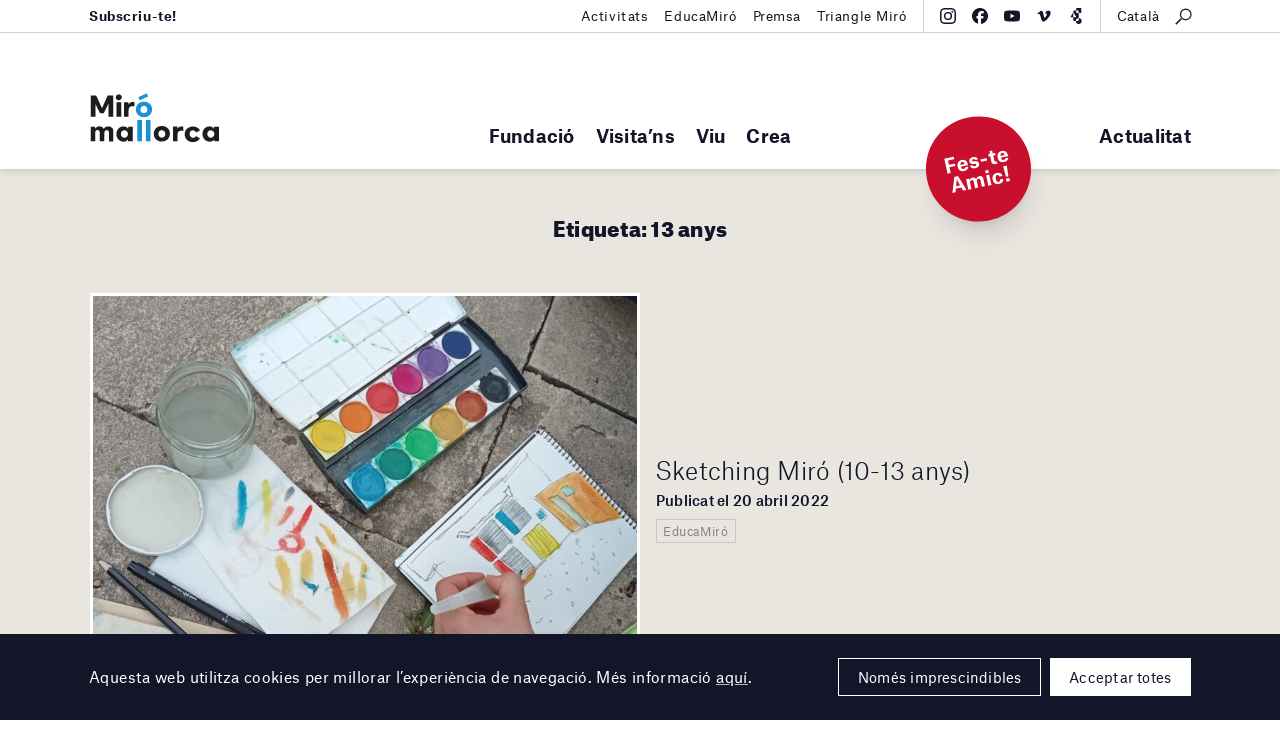

--- FILE ---
content_type: text/html; charset=utf-8
request_url: https://www.google.com/recaptcha/api2/anchor?ar=1&k=6Leky80pAAAAAHNGSZysKFCzrDlMQX1a1PaoO4Ro&co=aHR0cHM6Ly9taXJvbWFsbG9yY2EuY29tOjQ0Mw..&hl=en&v=PoyoqOPhxBO7pBk68S4YbpHZ&size=invisible&anchor-ms=20000&execute-ms=30000&cb=a07cbi2edump
body_size: 48624
content:
<!DOCTYPE HTML><html dir="ltr" lang="en"><head><meta http-equiv="Content-Type" content="text/html; charset=UTF-8">
<meta http-equiv="X-UA-Compatible" content="IE=edge">
<title>reCAPTCHA</title>
<style type="text/css">
/* cyrillic-ext */
@font-face {
  font-family: 'Roboto';
  font-style: normal;
  font-weight: 400;
  font-stretch: 100%;
  src: url(//fonts.gstatic.com/s/roboto/v48/KFO7CnqEu92Fr1ME7kSn66aGLdTylUAMa3GUBHMdazTgWw.woff2) format('woff2');
  unicode-range: U+0460-052F, U+1C80-1C8A, U+20B4, U+2DE0-2DFF, U+A640-A69F, U+FE2E-FE2F;
}
/* cyrillic */
@font-face {
  font-family: 'Roboto';
  font-style: normal;
  font-weight: 400;
  font-stretch: 100%;
  src: url(//fonts.gstatic.com/s/roboto/v48/KFO7CnqEu92Fr1ME7kSn66aGLdTylUAMa3iUBHMdazTgWw.woff2) format('woff2');
  unicode-range: U+0301, U+0400-045F, U+0490-0491, U+04B0-04B1, U+2116;
}
/* greek-ext */
@font-face {
  font-family: 'Roboto';
  font-style: normal;
  font-weight: 400;
  font-stretch: 100%;
  src: url(//fonts.gstatic.com/s/roboto/v48/KFO7CnqEu92Fr1ME7kSn66aGLdTylUAMa3CUBHMdazTgWw.woff2) format('woff2');
  unicode-range: U+1F00-1FFF;
}
/* greek */
@font-face {
  font-family: 'Roboto';
  font-style: normal;
  font-weight: 400;
  font-stretch: 100%;
  src: url(//fonts.gstatic.com/s/roboto/v48/KFO7CnqEu92Fr1ME7kSn66aGLdTylUAMa3-UBHMdazTgWw.woff2) format('woff2');
  unicode-range: U+0370-0377, U+037A-037F, U+0384-038A, U+038C, U+038E-03A1, U+03A3-03FF;
}
/* math */
@font-face {
  font-family: 'Roboto';
  font-style: normal;
  font-weight: 400;
  font-stretch: 100%;
  src: url(//fonts.gstatic.com/s/roboto/v48/KFO7CnqEu92Fr1ME7kSn66aGLdTylUAMawCUBHMdazTgWw.woff2) format('woff2');
  unicode-range: U+0302-0303, U+0305, U+0307-0308, U+0310, U+0312, U+0315, U+031A, U+0326-0327, U+032C, U+032F-0330, U+0332-0333, U+0338, U+033A, U+0346, U+034D, U+0391-03A1, U+03A3-03A9, U+03B1-03C9, U+03D1, U+03D5-03D6, U+03F0-03F1, U+03F4-03F5, U+2016-2017, U+2034-2038, U+203C, U+2040, U+2043, U+2047, U+2050, U+2057, U+205F, U+2070-2071, U+2074-208E, U+2090-209C, U+20D0-20DC, U+20E1, U+20E5-20EF, U+2100-2112, U+2114-2115, U+2117-2121, U+2123-214F, U+2190, U+2192, U+2194-21AE, U+21B0-21E5, U+21F1-21F2, U+21F4-2211, U+2213-2214, U+2216-22FF, U+2308-230B, U+2310, U+2319, U+231C-2321, U+2336-237A, U+237C, U+2395, U+239B-23B7, U+23D0, U+23DC-23E1, U+2474-2475, U+25AF, U+25B3, U+25B7, U+25BD, U+25C1, U+25CA, U+25CC, U+25FB, U+266D-266F, U+27C0-27FF, U+2900-2AFF, U+2B0E-2B11, U+2B30-2B4C, U+2BFE, U+3030, U+FF5B, U+FF5D, U+1D400-1D7FF, U+1EE00-1EEFF;
}
/* symbols */
@font-face {
  font-family: 'Roboto';
  font-style: normal;
  font-weight: 400;
  font-stretch: 100%;
  src: url(//fonts.gstatic.com/s/roboto/v48/KFO7CnqEu92Fr1ME7kSn66aGLdTylUAMaxKUBHMdazTgWw.woff2) format('woff2');
  unicode-range: U+0001-000C, U+000E-001F, U+007F-009F, U+20DD-20E0, U+20E2-20E4, U+2150-218F, U+2190, U+2192, U+2194-2199, U+21AF, U+21E6-21F0, U+21F3, U+2218-2219, U+2299, U+22C4-22C6, U+2300-243F, U+2440-244A, U+2460-24FF, U+25A0-27BF, U+2800-28FF, U+2921-2922, U+2981, U+29BF, U+29EB, U+2B00-2BFF, U+4DC0-4DFF, U+FFF9-FFFB, U+10140-1018E, U+10190-1019C, U+101A0, U+101D0-101FD, U+102E0-102FB, U+10E60-10E7E, U+1D2C0-1D2D3, U+1D2E0-1D37F, U+1F000-1F0FF, U+1F100-1F1AD, U+1F1E6-1F1FF, U+1F30D-1F30F, U+1F315, U+1F31C, U+1F31E, U+1F320-1F32C, U+1F336, U+1F378, U+1F37D, U+1F382, U+1F393-1F39F, U+1F3A7-1F3A8, U+1F3AC-1F3AF, U+1F3C2, U+1F3C4-1F3C6, U+1F3CA-1F3CE, U+1F3D4-1F3E0, U+1F3ED, U+1F3F1-1F3F3, U+1F3F5-1F3F7, U+1F408, U+1F415, U+1F41F, U+1F426, U+1F43F, U+1F441-1F442, U+1F444, U+1F446-1F449, U+1F44C-1F44E, U+1F453, U+1F46A, U+1F47D, U+1F4A3, U+1F4B0, U+1F4B3, U+1F4B9, U+1F4BB, U+1F4BF, U+1F4C8-1F4CB, U+1F4D6, U+1F4DA, U+1F4DF, U+1F4E3-1F4E6, U+1F4EA-1F4ED, U+1F4F7, U+1F4F9-1F4FB, U+1F4FD-1F4FE, U+1F503, U+1F507-1F50B, U+1F50D, U+1F512-1F513, U+1F53E-1F54A, U+1F54F-1F5FA, U+1F610, U+1F650-1F67F, U+1F687, U+1F68D, U+1F691, U+1F694, U+1F698, U+1F6AD, U+1F6B2, U+1F6B9-1F6BA, U+1F6BC, U+1F6C6-1F6CF, U+1F6D3-1F6D7, U+1F6E0-1F6EA, U+1F6F0-1F6F3, U+1F6F7-1F6FC, U+1F700-1F7FF, U+1F800-1F80B, U+1F810-1F847, U+1F850-1F859, U+1F860-1F887, U+1F890-1F8AD, U+1F8B0-1F8BB, U+1F8C0-1F8C1, U+1F900-1F90B, U+1F93B, U+1F946, U+1F984, U+1F996, U+1F9E9, U+1FA00-1FA6F, U+1FA70-1FA7C, U+1FA80-1FA89, U+1FA8F-1FAC6, U+1FACE-1FADC, U+1FADF-1FAE9, U+1FAF0-1FAF8, U+1FB00-1FBFF;
}
/* vietnamese */
@font-face {
  font-family: 'Roboto';
  font-style: normal;
  font-weight: 400;
  font-stretch: 100%;
  src: url(//fonts.gstatic.com/s/roboto/v48/KFO7CnqEu92Fr1ME7kSn66aGLdTylUAMa3OUBHMdazTgWw.woff2) format('woff2');
  unicode-range: U+0102-0103, U+0110-0111, U+0128-0129, U+0168-0169, U+01A0-01A1, U+01AF-01B0, U+0300-0301, U+0303-0304, U+0308-0309, U+0323, U+0329, U+1EA0-1EF9, U+20AB;
}
/* latin-ext */
@font-face {
  font-family: 'Roboto';
  font-style: normal;
  font-weight: 400;
  font-stretch: 100%;
  src: url(//fonts.gstatic.com/s/roboto/v48/KFO7CnqEu92Fr1ME7kSn66aGLdTylUAMa3KUBHMdazTgWw.woff2) format('woff2');
  unicode-range: U+0100-02BA, U+02BD-02C5, U+02C7-02CC, U+02CE-02D7, U+02DD-02FF, U+0304, U+0308, U+0329, U+1D00-1DBF, U+1E00-1E9F, U+1EF2-1EFF, U+2020, U+20A0-20AB, U+20AD-20C0, U+2113, U+2C60-2C7F, U+A720-A7FF;
}
/* latin */
@font-face {
  font-family: 'Roboto';
  font-style: normal;
  font-weight: 400;
  font-stretch: 100%;
  src: url(//fonts.gstatic.com/s/roboto/v48/KFO7CnqEu92Fr1ME7kSn66aGLdTylUAMa3yUBHMdazQ.woff2) format('woff2');
  unicode-range: U+0000-00FF, U+0131, U+0152-0153, U+02BB-02BC, U+02C6, U+02DA, U+02DC, U+0304, U+0308, U+0329, U+2000-206F, U+20AC, U+2122, U+2191, U+2193, U+2212, U+2215, U+FEFF, U+FFFD;
}
/* cyrillic-ext */
@font-face {
  font-family: 'Roboto';
  font-style: normal;
  font-weight: 500;
  font-stretch: 100%;
  src: url(//fonts.gstatic.com/s/roboto/v48/KFO7CnqEu92Fr1ME7kSn66aGLdTylUAMa3GUBHMdazTgWw.woff2) format('woff2');
  unicode-range: U+0460-052F, U+1C80-1C8A, U+20B4, U+2DE0-2DFF, U+A640-A69F, U+FE2E-FE2F;
}
/* cyrillic */
@font-face {
  font-family: 'Roboto';
  font-style: normal;
  font-weight: 500;
  font-stretch: 100%;
  src: url(//fonts.gstatic.com/s/roboto/v48/KFO7CnqEu92Fr1ME7kSn66aGLdTylUAMa3iUBHMdazTgWw.woff2) format('woff2');
  unicode-range: U+0301, U+0400-045F, U+0490-0491, U+04B0-04B1, U+2116;
}
/* greek-ext */
@font-face {
  font-family: 'Roboto';
  font-style: normal;
  font-weight: 500;
  font-stretch: 100%;
  src: url(//fonts.gstatic.com/s/roboto/v48/KFO7CnqEu92Fr1ME7kSn66aGLdTylUAMa3CUBHMdazTgWw.woff2) format('woff2');
  unicode-range: U+1F00-1FFF;
}
/* greek */
@font-face {
  font-family: 'Roboto';
  font-style: normal;
  font-weight: 500;
  font-stretch: 100%;
  src: url(//fonts.gstatic.com/s/roboto/v48/KFO7CnqEu92Fr1ME7kSn66aGLdTylUAMa3-UBHMdazTgWw.woff2) format('woff2');
  unicode-range: U+0370-0377, U+037A-037F, U+0384-038A, U+038C, U+038E-03A1, U+03A3-03FF;
}
/* math */
@font-face {
  font-family: 'Roboto';
  font-style: normal;
  font-weight: 500;
  font-stretch: 100%;
  src: url(//fonts.gstatic.com/s/roboto/v48/KFO7CnqEu92Fr1ME7kSn66aGLdTylUAMawCUBHMdazTgWw.woff2) format('woff2');
  unicode-range: U+0302-0303, U+0305, U+0307-0308, U+0310, U+0312, U+0315, U+031A, U+0326-0327, U+032C, U+032F-0330, U+0332-0333, U+0338, U+033A, U+0346, U+034D, U+0391-03A1, U+03A3-03A9, U+03B1-03C9, U+03D1, U+03D5-03D6, U+03F0-03F1, U+03F4-03F5, U+2016-2017, U+2034-2038, U+203C, U+2040, U+2043, U+2047, U+2050, U+2057, U+205F, U+2070-2071, U+2074-208E, U+2090-209C, U+20D0-20DC, U+20E1, U+20E5-20EF, U+2100-2112, U+2114-2115, U+2117-2121, U+2123-214F, U+2190, U+2192, U+2194-21AE, U+21B0-21E5, U+21F1-21F2, U+21F4-2211, U+2213-2214, U+2216-22FF, U+2308-230B, U+2310, U+2319, U+231C-2321, U+2336-237A, U+237C, U+2395, U+239B-23B7, U+23D0, U+23DC-23E1, U+2474-2475, U+25AF, U+25B3, U+25B7, U+25BD, U+25C1, U+25CA, U+25CC, U+25FB, U+266D-266F, U+27C0-27FF, U+2900-2AFF, U+2B0E-2B11, U+2B30-2B4C, U+2BFE, U+3030, U+FF5B, U+FF5D, U+1D400-1D7FF, U+1EE00-1EEFF;
}
/* symbols */
@font-face {
  font-family: 'Roboto';
  font-style: normal;
  font-weight: 500;
  font-stretch: 100%;
  src: url(//fonts.gstatic.com/s/roboto/v48/KFO7CnqEu92Fr1ME7kSn66aGLdTylUAMaxKUBHMdazTgWw.woff2) format('woff2');
  unicode-range: U+0001-000C, U+000E-001F, U+007F-009F, U+20DD-20E0, U+20E2-20E4, U+2150-218F, U+2190, U+2192, U+2194-2199, U+21AF, U+21E6-21F0, U+21F3, U+2218-2219, U+2299, U+22C4-22C6, U+2300-243F, U+2440-244A, U+2460-24FF, U+25A0-27BF, U+2800-28FF, U+2921-2922, U+2981, U+29BF, U+29EB, U+2B00-2BFF, U+4DC0-4DFF, U+FFF9-FFFB, U+10140-1018E, U+10190-1019C, U+101A0, U+101D0-101FD, U+102E0-102FB, U+10E60-10E7E, U+1D2C0-1D2D3, U+1D2E0-1D37F, U+1F000-1F0FF, U+1F100-1F1AD, U+1F1E6-1F1FF, U+1F30D-1F30F, U+1F315, U+1F31C, U+1F31E, U+1F320-1F32C, U+1F336, U+1F378, U+1F37D, U+1F382, U+1F393-1F39F, U+1F3A7-1F3A8, U+1F3AC-1F3AF, U+1F3C2, U+1F3C4-1F3C6, U+1F3CA-1F3CE, U+1F3D4-1F3E0, U+1F3ED, U+1F3F1-1F3F3, U+1F3F5-1F3F7, U+1F408, U+1F415, U+1F41F, U+1F426, U+1F43F, U+1F441-1F442, U+1F444, U+1F446-1F449, U+1F44C-1F44E, U+1F453, U+1F46A, U+1F47D, U+1F4A3, U+1F4B0, U+1F4B3, U+1F4B9, U+1F4BB, U+1F4BF, U+1F4C8-1F4CB, U+1F4D6, U+1F4DA, U+1F4DF, U+1F4E3-1F4E6, U+1F4EA-1F4ED, U+1F4F7, U+1F4F9-1F4FB, U+1F4FD-1F4FE, U+1F503, U+1F507-1F50B, U+1F50D, U+1F512-1F513, U+1F53E-1F54A, U+1F54F-1F5FA, U+1F610, U+1F650-1F67F, U+1F687, U+1F68D, U+1F691, U+1F694, U+1F698, U+1F6AD, U+1F6B2, U+1F6B9-1F6BA, U+1F6BC, U+1F6C6-1F6CF, U+1F6D3-1F6D7, U+1F6E0-1F6EA, U+1F6F0-1F6F3, U+1F6F7-1F6FC, U+1F700-1F7FF, U+1F800-1F80B, U+1F810-1F847, U+1F850-1F859, U+1F860-1F887, U+1F890-1F8AD, U+1F8B0-1F8BB, U+1F8C0-1F8C1, U+1F900-1F90B, U+1F93B, U+1F946, U+1F984, U+1F996, U+1F9E9, U+1FA00-1FA6F, U+1FA70-1FA7C, U+1FA80-1FA89, U+1FA8F-1FAC6, U+1FACE-1FADC, U+1FADF-1FAE9, U+1FAF0-1FAF8, U+1FB00-1FBFF;
}
/* vietnamese */
@font-face {
  font-family: 'Roboto';
  font-style: normal;
  font-weight: 500;
  font-stretch: 100%;
  src: url(//fonts.gstatic.com/s/roboto/v48/KFO7CnqEu92Fr1ME7kSn66aGLdTylUAMa3OUBHMdazTgWw.woff2) format('woff2');
  unicode-range: U+0102-0103, U+0110-0111, U+0128-0129, U+0168-0169, U+01A0-01A1, U+01AF-01B0, U+0300-0301, U+0303-0304, U+0308-0309, U+0323, U+0329, U+1EA0-1EF9, U+20AB;
}
/* latin-ext */
@font-face {
  font-family: 'Roboto';
  font-style: normal;
  font-weight: 500;
  font-stretch: 100%;
  src: url(//fonts.gstatic.com/s/roboto/v48/KFO7CnqEu92Fr1ME7kSn66aGLdTylUAMa3KUBHMdazTgWw.woff2) format('woff2');
  unicode-range: U+0100-02BA, U+02BD-02C5, U+02C7-02CC, U+02CE-02D7, U+02DD-02FF, U+0304, U+0308, U+0329, U+1D00-1DBF, U+1E00-1E9F, U+1EF2-1EFF, U+2020, U+20A0-20AB, U+20AD-20C0, U+2113, U+2C60-2C7F, U+A720-A7FF;
}
/* latin */
@font-face {
  font-family: 'Roboto';
  font-style: normal;
  font-weight: 500;
  font-stretch: 100%;
  src: url(//fonts.gstatic.com/s/roboto/v48/KFO7CnqEu92Fr1ME7kSn66aGLdTylUAMa3yUBHMdazQ.woff2) format('woff2');
  unicode-range: U+0000-00FF, U+0131, U+0152-0153, U+02BB-02BC, U+02C6, U+02DA, U+02DC, U+0304, U+0308, U+0329, U+2000-206F, U+20AC, U+2122, U+2191, U+2193, U+2212, U+2215, U+FEFF, U+FFFD;
}
/* cyrillic-ext */
@font-face {
  font-family: 'Roboto';
  font-style: normal;
  font-weight: 900;
  font-stretch: 100%;
  src: url(//fonts.gstatic.com/s/roboto/v48/KFO7CnqEu92Fr1ME7kSn66aGLdTylUAMa3GUBHMdazTgWw.woff2) format('woff2');
  unicode-range: U+0460-052F, U+1C80-1C8A, U+20B4, U+2DE0-2DFF, U+A640-A69F, U+FE2E-FE2F;
}
/* cyrillic */
@font-face {
  font-family: 'Roboto';
  font-style: normal;
  font-weight: 900;
  font-stretch: 100%;
  src: url(//fonts.gstatic.com/s/roboto/v48/KFO7CnqEu92Fr1ME7kSn66aGLdTylUAMa3iUBHMdazTgWw.woff2) format('woff2');
  unicode-range: U+0301, U+0400-045F, U+0490-0491, U+04B0-04B1, U+2116;
}
/* greek-ext */
@font-face {
  font-family: 'Roboto';
  font-style: normal;
  font-weight: 900;
  font-stretch: 100%;
  src: url(//fonts.gstatic.com/s/roboto/v48/KFO7CnqEu92Fr1ME7kSn66aGLdTylUAMa3CUBHMdazTgWw.woff2) format('woff2');
  unicode-range: U+1F00-1FFF;
}
/* greek */
@font-face {
  font-family: 'Roboto';
  font-style: normal;
  font-weight: 900;
  font-stretch: 100%;
  src: url(//fonts.gstatic.com/s/roboto/v48/KFO7CnqEu92Fr1ME7kSn66aGLdTylUAMa3-UBHMdazTgWw.woff2) format('woff2');
  unicode-range: U+0370-0377, U+037A-037F, U+0384-038A, U+038C, U+038E-03A1, U+03A3-03FF;
}
/* math */
@font-face {
  font-family: 'Roboto';
  font-style: normal;
  font-weight: 900;
  font-stretch: 100%;
  src: url(//fonts.gstatic.com/s/roboto/v48/KFO7CnqEu92Fr1ME7kSn66aGLdTylUAMawCUBHMdazTgWw.woff2) format('woff2');
  unicode-range: U+0302-0303, U+0305, U+0307-0308, U+0310, U+0312, U+0315, U+031A, U+0326-0327, U+032C, U+032F-0330, U+0332-0333, U+0338, U+033A, U+0346, U+034D, U+0391-03A1, U+03A3-03A9, U+03B1-03C9, U+03D1, U+03D5-03D6, U+03F0-03F1, U+03F4-03F5, U+2016-2017, U+2034-2038, U+203C, U+2040, U+2043, U+2047, U+2050, U+2057, U+205F, U+2070-2071, U+2074-208E, U+2090-209C, U+20D0-20DC, U+20E1, U+20E5-20EF, U+2100-2112, U+2114-2115, U+2117-2121, U+2123-214F, U+2190, U+2192, U+2194-21AE, U+21B0-21E5, U+21F1-21F2, U+21F4-2211, U+2213-2214, U+2216-22FF, U+2308-230B, U+2310, U+2319, U+231C-2321, U+2336-237A, U+237C, U+2395, U+239B-23B7, U+23D0, U+23DC-23E1, U+2474-2475, U+25AF, U+25B3, U+25B7, U+25BD, U+25C1, U+25CA, U+25CC, U+25FB, U+266D-266F, U+27C0-27FF, U+2900-2AFF, U+2B0E-2B11, U+2B30-2B4C, U+2BFE, U+3030, U+FF5B, U+FF5D, U+1D400-1D7FF, U+1EE00-1EEFF;
}
/* symbols */
@font-face {
  font-family: 'Roboto';
  font-style: normal;
  font-weight: 900;
  font-stretch: 100%;
  src: url(//fonts.gstatic.com/s/roboto/v48/KFO7CnqEu92Fr1ME7kSn66aGLdTylUAMaxKUBHMdazTgWw.woff2) format('woff2');
  unicode-range: U+0001-000C, U+000E-001F, U+007F-009F, U+20DD-20E0, U+20E2-20E4, U+2150-218F, U+2190, U+2192, U+2194-2199, U+21AF, U+21E6-21F0, U+21F3, U+2218-2219, U+2299, U+22C4-22C6, U+2300-243F, U+2440-244A, U+2460-24FF, U+25A0-27BF, U+2800-28FF, U+2921-2922, U+2981, U+29BF, U+29EB, U+2B00-2BFF, U+4DC0-4DFF, U+FFF9-FFFB, U+10140-1018E, U+10190-1019C, U+101A0, U+101D0-101FD, U+102E0-102FB, U+10E60-10E7E, U+1D2C0-1D2D3, U+1D2E0-1D37F, U+1F000-1F0FF, U+1F100-1F1AD, U+1F1E6-1F1FF, U+1F30D-1F30F, U+1F315, U+1F31C, U+1F31E, U+1F320-1F32C, U+1F336, U+1F378, U+1F37D, U+1F382, U+1F393-1F39F, U+1F3A7-1F3A8, U+1F3AC-1F3AF, U+1F3C2, U+1F3C4-1F3C6, U+1F3CA-1F3CE, U+1F3D4-1F3E0, U+1F3ED, U+1F3F1-1F3F3, U+1F3F5-1F3F7, U+1F408, U+1F415, U+1F41F, U+1F426, U+1F43F, U+1F441-1F442, U+1F444, U+1F446-1F449, U+1F44C-1F44E, U+1F453, U+1F46A, U+1F47D, U+1F4A3, U+1F4B0, U+1F4B3, U+1F4B9, U+1F4BB, U+1F4BF, U+1F4C8-1F4CB, U+1F4D6, U+1F4DA, U+1F4DF, U+1F4E3-1F4E6, U+1F4EA-1F4ED, U+1F4F7, U+1F4F9-1F4FB, U+1F4FD-1F4FE, U+1F503, U+1F507-1F50B, U+1F50D, U+1F512-1F513, U+1F53E-1F54A, U+1F54F-1F5FA, U+1F610, U+1F650-1F67F, U+1F687, U+1F68D, U+1F691, U+1F694, U+1F698, U+1F6AD, U+1F6B2, U+1F6B9-1F6BA, U+1F6BC, U+1F6C6-1F6CF, U+1F6D3-1F6D7, U+1F6E0-1F6EA, U+1F6F0-1F6F3, U+1F6F7-1F6FC, U+1F700-1F7FF, U+1F800-1F80B, U+1F810-1F847, U+1F850-1F859, U+1F860-1F887, U+1F890-1F8AD, U+1F8B0-1F8BB, U+1F8C0-1F8C1, U+1F900-1F90B, U+1F93B, U+1F946, U+1F984, U+1F996, U+1F9E9, U+1FA00-1FA6F, U+1FA70-1FA7C, U+1FA80-1FA89, U+1FA8F-1FAC6, U+1FACE-1FADC, U+1FADF-1FAE9, U+1FAF0-1FAF8, U+1FB00-1FBFF;
}
/* vietnamese */
@font-face {
  font-family: 'Roboto';
  font-style: normal;
  font-weight: 900;
  font-stretch: 100%;
  src: url(//fonts.gstatic.com/s/roboto/v48/KFO7CnqEu92Fr1ME7kSn66aGLdTylUAMa3OUBHMdazTgWw.woff2) format('woff2');
  unicode-range: U+0102-0103, U+0110-0111, U+0128-0129, U+0168-0169, U+01A0-01A1, U+01AF-01B0, U+0300-0301, U+0303-0304, U+0308-0309, U+0323, U+0329, U+1EA0-1EF9, U+20AB;
}
/* latin-ext */
@font-face {
  font-family: 'Roboto';
  font-style: normal;
  font-weight: 900;
  font-stretch: 100%;
  src: url(//fonts.gstatic.com/s/roboto/v48/KFO7CnqEu92Fr1ME7kSn66aGLdTylUAMa3KUBHMdazTgWw.woff2) format('woff2');
  unicode-range: U+0100-02BA, U+02BD-02C5, U+02C7-02CC, U+02CE-02D7, U+02DD-02FF, U+0304, U+0308, U+0329, U+1D00-1DBF, U+1E00-1E9F, U+1EF2-1EFF, U+2020, U+20A0-20AB, U+20AD-20C0, U+2113, U+2C60-2C7F, U+A720-A7FF;
}
/* latin */
@font-face {
  font-family: 'Roboto';
  font-style: normal;
  font-weight: 900;
  font-stretch: 100%;
  src: url(//fonts.gstatic.com/s/roboto/v48/KFO7CnqEu92Fr1ME7kSn66aGLdTylUAMa3yUBHMdazQ.woff2) format('woff2');
  unicode-range: U+0000-00FF, U+0131, U+0152-0153, U+02BB-02BC, U+02C6, U+02DA, U+02DC, U+0304, U+0308, U+0329, U+2000-206F, U+20AC, U+2122, U+2191, U+2193, U+2212, U+2215, U+FEFF, U+FFFD;
}

</style>
<link rel="stylesheet" type="text/css" href="https://www.gstatic.com/recaptcha/releases/PoyoqOPhxBO7pBk68S4YbpHZ/styles__ltr.css">
<script nonce="WDgF3RGwReu7Ikdu5puzMw" type="text/javascript">window['__recaptcha_api'] = 'https://www.google.com/recaptcha/api2/';</script>
<script type="text/javascript" src="https://www.gstatic.com/recaptcha/releases/PoyoqOPhxBO7pBk68S4YbpHZ/recaptcha__en.js" nonce="WDgF3RGwReu7Ikdu5puzMw">
      
    </script></head>
<body><div id="rc-anchor-alert" class="rc-anchor-alert"></div>
<input type="hidden" id="recaptcha-token" value="[base64]">
<script type="text/javascript" nonce="WDgF3RGwReu7Ikdu5puzMw">
      recaptcha.anchor.Main.init("[\x22ainput\x22,[\x22bgdata\x22,\x22\x22,\[base64]/[base64]/UltIKytdPWE6KGE8MjA0OD9SW0grK109YT4+NnwxOTI6KChhJjY0NTEyKT09NTUyOTYmJnErMTxoLmxlbmd0aCYmKGguY2hhckNvZGVBdChxKzEpJjY0NTEyKT09NTYzMjA/[base64]/MjU1OlI/[base64]/[base64]/[base64]/[base64]/[base64]/[base64]/[base64]/[base64]/[base64]/[base64]\x22,\[base64]\\u003d\\u003d\x22,\x22Dn1Gw63Cr1NyVsKgQMOtfcKtN8KwYUrCghTDjMOxN8KUKjvClWzDlcKNBcOhw7dndcKcXcKxw6PCpMOwwpw7e8OAwoPDiT3CksOFwp3DicOmGVopPT/DlVLDrw4nE8KEEyfDtMKhw4EBKgk8wonCuMKgSg7CpHJ+w4HCihxLTsKse8O8w6RUwoZfThYawoLCoDXCisK4PHQEdgseLl7CqsO5WwXDoS3CiXsWWsO+w6/[base64]/[base64]/w60SQkoMUivDuD0UAsKLw4cyw7nDtsKYw6fDrMOsw74Tw4QrEMO1wrQYw5dLHcOqwozCinXCrcOCw5nDj8O7DsKFTcOrwotJA8OZQsOHYnvCkcKyw5TDsijCvsKdwo0JwrHCrsK/wpjCv1NkwrPDjcOjIMOGSMOOJ8OGE8OGw5VJwpfCvMOCw5/CrcOww5/DncOlYcKnw5Qtw61KBsKdw40VwpzDhiABX1oqw65DwqpJJhl5T8OCwobCg8Kvw6TCmSDDpBIkJMO7Q8OCQMOPw5nCmMOTdQfDo2NrASvDs8OmIcOuL10vaMO/JlbDi8OQIMKUwqbCosOXJcKYw6LDrE7DkibCvFXCuMOdw6nDvMKgM1UCHXtDGQzClMOzw7vCsMKEwpbDtcOLTsK7FyliP2MqwpwtecObIj3DvcKBwokIw4HChFAUwrXCt8K/wrDCmjvDn8OVw63DscO9woVewpdsFMKBwo7DmMKePcO/OMOLwo/CosO0GWnCuDzDjX3CoMOFw5xtGkp5K8O3wqwTPsKCwrzDo8OGfDzDhsOFTcOBwoPCpsKGQsKvNygMZDjCl8OnfcKPe0xkw4PCmSk6EcKsPSNzwrjDuMO6SnnCq8Kdw7lpEsK7V8ODw5Nlw6FnTsOsw6QfHih8YTtiYGfChcKFDcKCCl/DqMOyPcKpflAowrDChMKHYsOydDHDhcO1w4RjAcKcw4BRw6sPdApLG8OuMnbCoVPCmsKFKMO/BALCk8OXw7VAwq49wo3Dh8KewoPDm1ssw7YGwpUPScKrKMOoYyQUJcO/w4HCrQ5JWkTDvcOCez5XN8KZSEcOwoRUYWPDq8K/GcKNCgzDik7Cn2hALcOIwpUsRgs/P3rDksORWW7Cp8Ogwo5pdsKKwqTDicO/[base64]/DicOCYj0ZaBjDrMOpw57DsXTCqMOmJTNFBVDDqMO6LAPCicO3w5HDiivDpy9qXMO3w4wxw6bDmz9iwobCg1c+P8OJw4Zcw6BJw7JYFMKdcsKYIcOuZsKyw74KwqRww4gPWcKmYMOmD8O/[base64]/DozhFwprDl8K7FMO0w7zDmMO4w710PMOew4nDk8OxKMK0wqtpRsKVViPDsMK8w5HCtSoBw6fDgMKJaBTCqiTCoMKpw5lbwpkVCsOLwo1afsKiJBPCgsKLRx7CmkvCmDBZRMKZSkXCkA/CjCXCsSDCqTzCtEw1YcK1EcKywqPDjsKDwpPDoi7DoHfCjmXCtMKZw6suHB3DjzzCqijChMKnMMONw4F4wq4GWsKwUmFdw5JwaHZswqvCvMO8D8KkGizDjk/[base64]/w4lvw6zCmsKeBGvCmV1LwrZXWSImw4HCoMO3GcKRIVDCq8KXaMK0w6DDv8OAAMOrw5PCksO2wp5ew7EtLcKYw7AlwpABPEkHT2ggWMOOeh/[base64]/CoFscVWEwFDDCjSBZOTbDvRXCgEMGw7rCjmEgw67DrMK2SysWwpjCpsKMwoJJw6k7wqdtSMOfw7/CrDDDgwTCqXN7wrfDimTCk8O+wq8YwrhsXMO4wq7Dj8ONwoswwpoew77Dr0jCvj1yH2nCp8OLw5jCvMKnHMOuw5rDlEbDqcOxP8KCOX0DwprCssOwEXA2ccK+Vjc/wqklw7kiw547CcOKSG/DssK7wqccFcKqSCQjw59/wpHDvBVXfcOWNWbCl8KiH1zCucOuHAppwqBWw4wZZMOmwq3DvcK0OcOBXjomw57DtsO3w4gnO8KhwrsnwoXDjiNIXcOAVxXDjsOvVjvDgm/CiHXCr8KuwrLClsKwDWDDlMO7PVQ2wpQiCzVIw7kbZXrCnTjDgmItE8O4ccKSwr7Dk3bCqsO3w5/CkgXDqTXDkwDCoMKsw5dtwr8fAERNKcKbwpLCqhrCm8OWwpvChRN8NBJVayrDpkwLw73DlnM9wpt2dQfCn8K2w7bChsO7C2bDu1DCnMKvTcOBB2F3woHDpMOQw5/CumEjXsOEKMKHw4bCuErCmmbDm0XCghTCrQFACcK1PVNDOSscw4lxa8OhwrQhbcOwMB00eDHCnSDCk8OkNADCsw8HPsK1L3TDoMOPM2TDgcKHUMKFCDsuwq3DgsOKYD3CnMOYdl/DuWA5wpFlwq5pwpcmwrFwwoolRy/DpnPCucOcNBYXPUPCvcK4wqtqBF7CsMO8RwPCrAfDvsKQL8KdecKqGsOnw69hwo3DhkzCgznDnR5ww5TCqMKhUhtPwoN+fcO9UcOCw6ctLsOsPkpMZHFlwqsgCBjCkTXDo8K1cEfCuMO0wobDm8OZMRMtw7vCi8O2w6DDqlHCrilTeyxsfcKPD8OqdcO9e8K8woU/wpvCkMOrNMKbUl7DlTVbw60SCcOrw5/DpMOIw54GwqV3JnbCuUbCigXDmUnClFxUw4QPXgoPOyZ/w7obBcK8wpjDiR7CocOsATnDnQrCiVDClXpdMXIAZ2opwrFFJcKGW8Odw5lzTHnCjcO9w5vDg0bCvcOsS1htCTDCvMKawp4TwqcowqTDljoQbcKOTsKTbSvDr2xrw5bCjcOpwrErw6R0XMOTw6tNw5M6wrcjY8KJw5LDncKhF8OXC1HCiCpHwrbCgx/DtMOJw6gNPMKew67CgxQGEkXDpAxnE2zDrmVyw5/ClMOaw7ZFSTsLXcKewoPDhsKWV8Kzw4V3w7EpYcORwr8JSsKtOXImJ0RVwpbCrcO7w77CssOyHTcDwoMrWMK7RS7CrXPCvcKNwpEJV3E6wpZCw7d2FsK4bcOiw7M8RFlNZB/CksO5acOIQMKMGMKkw74wwrgUwofClMKEw4ssPGTCscKCw5MxAWvDpsOow4LCvMOZw45/wpdjXmbDpTjCjxXCjMOXw7fCpCode8OlwobCvGFqMGrCryo6w7htPsKFQ29eZm3Dn2tCw5YcwpbDqwvDk3oGwpNEF2jCtWTCgcOTwr4FbH/DkcKUwo7CpcO+w4sgV8OjXDrDm8OWSSZRwqALCBExTcOAMsOXRjzCjCQgAmzCskNBw49TZUnDmMO9IcOnwpXDnkzCisOhwoPCt8K1AkA9wp/CncKywr16wr1tWcKgFsOxdcOMw49wworDohzCtsOcPhXCtDbCo8KoeQDChcOGbcOLw7jCusOFwpoowod6bmPDucOkZCgQwpTDiRHCvkHDiWM/DnBxwp7DkGwWPE/Dv07DqcOkfix9w7RYAAo+acKeXMO7H3jCl3/DoMOaw4cNwqt+f310w4Y+wr/CowPCjzwHM8KXel0Fwr8TPcKPacK6w6HDrQkRwqgUw6DDmE7CjjfCtcO7c1zCiwLChVEQw4ElW3LCkcOVw5dxJsO1wq3DvE7CmmjCpQ53V8O3c8O4csOONgEjGkt/[base64]/Dg8K/IgU8N8Kew79bWmzCgsOBFkjChlJpwoRswpF+w7gSJis6w7DDscKxTzzCoiQwwr3Cuk19ScKIwqHCrcKHw7lMw6JZecOHDVXCsz3DjEplD8KAwqMzw6PDmjVHw7JGZcKQw5fChsKgCQjDolocwrHCjV9ywpJlcUXDin/CgsOIw7vDhH3CphLDlhBkWMKXwrjCsMOAw5vCrj0Cw4vDmMOOWgzDiMO+w4LCr8KHThg4w5HCkhwrZQoQw53DgMKPwq3Cs1tQdnbDjTvDpsKlA8OHPXJ/[base64]/[base64]/wpfDtzTDvjkYw7UvYFtqwq5Nw5vDkk3DpmwzKFgow6DDg8KpwrIqwoFibMK/wqU+w4/CmMOsw7LChQ7DnMODwrXDuVQMaRrCmcOnw5F7XsONwrpNw6PCtwBew4tzXgo/NcOGwq5awo7CucK9wolLWcK0CsOkXcKCOkxhw480w4nClsONw5/Cr13CqGh3fiQYw53CnVs9w6dMScKrwrFzUMO0KwBiSnUHfcK4wqzDjj8nJsOTwqRcRMOUXcKzwr7Dhj8Cw53CrMKBwq9Ww5Q9ecOmwonCuyTCsMKNwp/DusKORsOYciPDmBfCrmXDj8OBwrHDvcOjwoNiwrksw77Dmx7CtMOswobCuE/DhMKAAFsawrskw5l3ecKpwrY3VsOOw63DlQjCi3rDhz56wpVhwqnDoxHCi8K5cMOSw7TDi8KIw7MOFxTDkT5TwoBxwohvwoVyw5RIKcKwPSLCvcOIwprDrMKnSDhowrlXGhhbw4jCv1DCnXlpR8OUFW3DgXTDj8Knwo/Dtw0FwpTCr8KQw7kLYcKgwqfDsRLDm3PDhR85wojCrWzDn2g3A8OnTsK2wpTDtX3DsR7DhcOFwot1woB3JsO4w5w+w5cgYsKIwogiEcOedlZ+AcOeJ8O4Ey5Bw4dTwpLDucOswrZPwqjCoznDjTlKSTjClyPDksKaw4l/[base64]/Dg8Khd8K+QTzCr0ocw7PDr8OdM8O1wpjDsQ7CkMKKRkrCjk4Gw49+wo9Ow5t+acO0KXcldjozw7YCLjTDl8K5e8O/w6bDmsOqwqANEwzDlkTDqlZ4ZFXDkMOOL8K1woQPSsKXFcKjGMKAw4IWCj4JXUXDksKiw5gpwp3CvcKJwoIiwoVDw5dNE8K/[base64]/[base64]/CjsOrVSVbwq/DlsKlLC8AP8ODaHMKwo5hw7V7I8OHw7bCgxBvwqV8LA3DtyDDgMOWw4cFJMOyUsODwpRGQw7DsMK/wrjDlcKTw4DCgsKxYB/Ch8KFB8KIwpcbYAYdJgrCvMKhw6vDlMKOwqrDjDVqB3xQTVnCtsK9cMOCf8KOw4XDk8O8wotBbcOnaMK+w6jClMOJwpTCoSdOJMKMPj0iEsKJw7sWScKVdcKRw7/CtsOjTzV0a1vDoMOBJsKeME9uCDzDlMKtEX1QYzgSwocxw4UOAMKNwrRaw5TCshdiMT/CkcO6w4p8wrAmNxcCwpHDicKUCMKRfxfCmMOrw73CqcKtwrTDhsKTwqvCgXvDkcKfwoM5w7/[base64]/DrVnDi1BfOwJ4w590HHMHwrQ3PMOJUMKmwoHDj0PDjMK2wr7DhMOEwpx/[base64]/csOWw4otw7Q+wrHDlx1ww7J/[base64]/DkgJLJhbDln3DgMOtwodkWztZVcKpwpnCvW9XwonChMOkw4dAwr1nw4QRwrcjLMK2wrTCjcOCw6IJEk5PWsKOMkTClMKiKsKdw7E3w6gvwrxKA34hwqXCo8OkwqXDshAMw5xgwr5Vwrxzw47Cvm/DvwzDs8OQFQPDnMOxYlTCncKrbDbDucOGNlpndW18w6jDvxM/w5Qnw61Iw5cNw6EUYCnCj2xQEMODwrjDtMOOZ8OpQS/Dv0MVw5Q4wojCiMOdckl/w7fDnMKoHUbCgsK6wrPDvDPDksKHwpNVPMKUw7EaX3nDlMOMwpLDpTHCiSTDlMOIH1vCkMOxXXTDiMKmw44cwpvCm3ZrwoTDswbDnQfDvcOMw5rDq30mw7nDh8KDwrbDulzCuMKpw6/DqMOHdcK0Ex0OXsOvGUsfEmovw5xVw4bDtDnCpyDCgsKLLCPDpgjCvsOaBsKFwrDCicOww7Muw7nDvHDChDI2REEzw6LDhjDDrcO6w7zCo8KGb8OSwqMRPQ5LwpozLGhaCCBhH8O1Ii7DusKPSCsMwpIgw7DDg8KdSMK/Xz7ChRdAw6lZPHHCoVsWWMOVw7TDq2jCj3x4W8OoLTFLwpbDkUAgw4AobsOswqbCncOAf8OEw6bDnWPDqkxzw6Zww43Du8ONwrZAR8KFw77Dt8Klw7QtKMKXXMOZAX/CsmLCtsKgw6U0QMOYMMOqw4lyOMObw7HCpFxzw5LDrHzDuwk6MiFZwr4RZcK+w47Drk3DncO9wo/CjxAGC8O1e8KRLmrDgxXCpjEOJBjDjlZEMMODCzXDpMOYwqNvOUvDikrDminChsOYEMKZHsKpw7bDrsOGwooAI2FHwp7CmcOFAMO7DwQJw78Aw7PDsSodw6/[base64]/CpBlyPsObHDILw59ww4vDgcOtw43DpMKfaThLw5zDlQRzw58naDtoVhvCoTDCsGTCl8O+wrU9w4TDv8Oyw6EEPwwnWMOMw7LCiSTDlV3CvcOGH8KgwpLDj1jCt8K7K8Knw5IOWDYgfcKBw4VjMx3DlcOeCsKmw67DlUYWXg/CgDgTwqJow67Diy/[base64]/[base64]/woLDlcKPezHCisKKwppyw6XChxk0KcKGw6lyWwbDvsOuV8OdClPCmU8xTWVkXcOFb8Kvw70ZT8O+wqTCnShDw63Cv8OXw5zDpsKOwrPCn8OadcKFdcKmw6U2fcKlw4NeO8ORw4/CvMKAeMOJwqcyCMKYwrE8wrHCpMKPO8OIKX/[base64]/DqMKyZcKzw6nDv15cDkrCpsObQ1/CsHd/w6HDpsK2V0PDlsONwoQSwoZcOcKdAMK6YW/Cmn3DlyILw7pkaCjDs8OKw6LCpcKwwqPCpsOZw4YDwpRKwrjDo8K7wrPCicOcwp8Iw7/Dhg3Cr2cnw5HDmsKLwq/DnsKuwrLChcKqFWvCusKPVXVSEMKWJ8KBEyvCocOWw5Vdw6jDpsO4wp3DiEp9csKJQMK5wq7CqsO5KybCvgB8w57DucK/wrPDgsKpwpM/w7MbwqfDk8KTw6DClcObNcKoQDbDmsKYCsKvTU3DhMKgPHXCuMOiGkHCsMKrOcOmSMKfwqgUw6U0wotqwrTDgQHCmsOWc8Kxw7PDoxDCnAQ4VwDCt0QJeE/[base64]/[base64]/DjMOHCRDCjcO/MsO3wrTCgcOgBijDh3fDl0XDjsOkc8OMXsOfZ8OiwqgBNcOhw7zCmMOPBHTCi3UPw7TCol0Kw5F4w7nDkMKOwrE4LsOrwr/DrU3DqkLDhcKMIkNMeMOow4fCrMKzP1BkwojCoMKowp1cEcO/w4TDvlVUw73DmA8/wprDljcdwoVqHMKkwpg/w4lPEsOQTV7CiRN1Z8K3wozCr8Oew5bClcK2wrZkSGzCisKKwoHDgBBoZsKFw6AkEMKaw4NTbsKEw6/Dijk/wp5zwrLDiipDLcKVwoDDh8OkcMOLwrbDj8O5dsKrwqnCsRd/[base64]/BMO3wpfCncKYCEXDnsOpwrsvwpNow5LCmMOxaUDCr8KBD8O8w5TCpsOOwoYWw6BhDA3DvcOHcA3CrUrCjWYPN3ZpfMOUw7DCjmRhDX/DgsKODsOSDsOvFzMxUGc8DhXDknHDs8K1w7TCocKXwqxpw5HDnRjCgSvCiRjCisOEwpvDj8OkwpE/wr8YCQNRVmRZw7nDh2HDv3HCrwrCnsOQJx55AU1Twp9cwqB+esOfw6t2OifCrcKBw6vDscKvUcKENMKmwrDDjcOnwpPDiQvDjsOXw4zDk8OtNnRtw43CscOJw77DtBJKw4/DnsKzw77ChgIew4MRf8KvdyDDv8KJw5cNGMOABUDDsWpbJEEpQ8KKw5lnCAzDkm7Cjih2Ym5lSmrDp8OtwoHCuWvCow8XQThXwqMkK1IywozCnMKWwr5Vw7dgwqnDj8KVwqxiw6cSwrzDsSTClyLCpsKkwozDpTHCvE/DssO4wpcLwq9fwqd0FsOSwr/Dg3IBdcKNwpMFWcO8ZcOzRsO8LwlfYcO0L8O9SAkiS3dWw6BTw4XDi0YIa8K/A0kJwrtQN1rCoUTDjcO0wqQcwo/Cs8K3wpjDkH3Dpxtlwp0xPMOSw4NKw5nDp8OPDMK7w7jCvSUnw4AVLMKEw6QgZ2ZNw6zDvsObGcOCw51GRyPCncOvScK7w47CgcOYw7Z+KMOSwq3CpMKCasK6XQTDt8OMwrHDoBbClxDCr8KCwo/DpcODRcORw47Cj8KKWibCrkXDhHbDn8OWw4UdwobDnXF5w5pOwrRLGsK7wpLCqBTDlMKFIsOaKzxdTsKpGAjCl8OJHT1KBMKfMcKxw6BIwo7CiUpiHMO7wow1bALDg8KBw7LCisOhwqojw53DhHlrZ8K3w6MzTgLDs8OZWMKXwrjCr8K/SMO1f8K+wplJTFwqwpTDrCUpdcOhwqjCnjodOsKewrF1wqguPzFUwpNDISU2w75swqAfeBtLwrLDmMOrwrk+w79uKCfDlsOFHCnDksKQaMO/wqXDnWYfXcO9wqYew5FJw5FAwowWGXbDky/ClsKQKcOHwoYyecKowqLCpMOdwrcnwoI8VSI6wobDv8OkKCJAUi/[base64]/CrsKlKcKxw4PCgsOTw58mwrbCkMOVw4Yrw57ChMOTw6bDlD5iwrLClzXDhsOTOnjCiF/[base64]/CgxnCgwAfw6bCnB7ChsOxewknw4Jfw5Y1woAkJsKEwrgdHsKzwo/CoMKhScKncQ1ew6DCicK+FBJtX0zCqMKuw7LCrA3DoyfCmcKUFjfDl8Ozw5bCqTEab8KWwpMjVlAqcMO5wpfDkBLDrygcwoVIasKsaiBRwovDo8ONYVcVbynCscK+PXrCjSzCvMK5QsKEXSEbw51IRMKswpDCri1KfsOlJcKFbFXCs8Ofwpdtw6/DrmTDvMOAwookcX5dwpXDuMOpwrRuw5A0O8OWVzBewoHDmsK1P0HDtiTDpwFYRcOWw5ZGFcOTXmdXw77DjBhIZ8K0UsO2wo/DmMOJM8KRwq/Dh0PClMOGF2c3chMwaUHDmnnDi8KOBsKtKMOcYkTDnUQGYhA7MsOXw5ocw6/DhiYJA1hJCMOCwr5vaktiawJMw5lMwogHIFBXFsKkw68CwqEub1N+Mnp1ADjCi8O3H38twrHCjsKJA8OREUbDow3Csgg2UB7Ct8KSAcOOYMOWwpPCjkvDhhUhw5LDuxXDosKaw7I8CsOrw5tQw7o/wpnCt8K4w7LDp8KCEcOXHzMWIcKvKV8/R8KiwqPDkgjCnsKIwrfClMOhG2XCrREwfcO+MSXCvMO+PcOIY27Cu8Oye8O1IMKDwqHDjF8Aw7oTwrnDiMO0wrh2eUDDvsOqw7EkPwxtw5VFS8OoGiDDh8OkdHBKw6/[base64]/DrVTCsHPDpcKywqvCmMKYw71/YsO3woXDolkZIQ7Chidkw7w3wokWwo3CjFXCk8O4w4PDpGNXwo/Cj8OMCT/Cv8OMw5RhwpTCpAN2w5Y2wpEAw7FNw5rDgMOpWMOZwqMpwoJvG8KyI8OSfQPCvFLDkMOYc8KgVsKRwp9Aw7NuDcOmw7k9w4h/w5M3GcKvw7DCoMOZU34rw4Q6wrHDqMOfO8Orw5/CksKzwppHwpHDhcK4w63Dt8KsFwY8wqR/w7sjPzVMw75gHMOUGsOtwqV+wolowpjCnMKrwpkABMKXwrnCsMKzG2LDlMOuVxtpwoNJGn3DjsO2T8O9w7HDi8O7w5XCtQN3wp/DoMKGwpYdwrvCg3zCmcKbwo/CgMKRw7Q1FzvDo2ZYJMK9fMKgcMORY8OOcMKow65MElbDsMOofMKFATNpVcOMw6kVw6PDvsK/wpk7w5rDncOWw5nDrmFKUCZMQh9xIRXDisOgw6PCs8O1SB1bDETCq8KWPXN7w4t/[base64]/CicKDwosywqvDoUnDpkxnw7VTdi7DrsKjBsOuw7rDqAB8eQEobcK7fsKrDBHDqcOBBcKNw5VBWsOYwq1QfMK/[base64]/Cqz/CpMKbak8Jw4bCqRl2w5/DlcK4w5VUw41iD8KywoBzCsKFwrkZw4XClsOXSsKJw4fDsMO5SsOMAsKiCMOiCS3CnDLDtAJew4fDpTt3JF/CmcKVNcO9w5M4wqgCUcK8wrrDr8KnOiHCmSkmw4PDvyvCgV0ywppyw4DCuWkxVTQww7rDo2VUw4HDgsKOw4dRw6BEw5/DgMKGfhcsUlbDhGpJVcO2e8O0Nk/Dj8O3bEolw5XDnsOuwqrClFvDmMOaSXQqw5JiwqPCmxfDgcOew7PDu8Ojw6bDrsKuwpRNZ8KaHFRKwrU/YFxBw5AewrDChsOIw4NIDcOyXsONGsKEMWPCjm/DtzA4wozCkMOLYi8UR2rDpQZnJwXCssKhRC3DngnDm3vCknYCw6ZCSD/CrcOFbMKvw7DCvsKJw7XCg1UhAMKkZTnDrMKnw5vCtjbCoiLCrcO+e8OrYMKvw55VwoPCmBJQGFlfw4lpwpVyDlBkWXplwpEcw4MMwo7DqwMOWHbCm8Kuwrh0w4oCw4rCqMKcwoXDlMK6acOZWwFUw54DwrkQw4FVw6oDwpTCgjPDowfDiMOHw5BiHnRSwp/DhMKwQMOtZUUawoBBNzlXEMOZJS9AdcOQFsK/[base64]/SsKpFsKKwqBWw6Y1RcOqdcKcwohlwrXDpWvCjsK4woQERcK3w7x2R2/[base64]/[base64]/[base64]/CknXDnGZYB8KUwrbCqm7DpGBlHkXDnV7DtcKdwqQEBEYra8OPXMKPwq7CuMOVIQ/DhR7DqsOEHMO2wqvDv8KTVGvDkVnDoQ9twpHCq8OuNMOMYRJAXG7CmcKOa8OaE8K1JlvCiMOKAsKdRDvDtw7DpcODFMKmwqRXwrzCicOPw4DDqwoIGVDDrmUVwq7CqMOkTcKYwpfDizjCl8KZwpzDocKMC2PDnsOmDEYnw5cZDEbCk8KUw4bDo8OKakZnw5l4w4/CnFQNw4geaR/Dlz1mw4/ChErDnATDvsK7QTrCrMOjwo3DuMKkw4EnaS8Pw6slF8ONbMOGJE/CucK9w7TCu8OkP8OSw6UnGsOhwozCpcK3w7xlC8KEAsKGUBjChsOswr8/[base64]/CiwbCvy7DpMKNw4oJwozDmGvCscKSw57CuDPDhcKbdsOCw44LRyjCisKrCRQ1wr1Dw5/CucO3w5LDhcO6QcKEwrNnPwTDtMO2W8KeQMKuK8Otwq3Cp3bCk8Kxw6PDvgpsLxAfw70RFDrDk8KxUipvFURKw4Rjw7PDlcOeFirCucOaMnvDuMO6w47Chx/ChMOtbMKZUsOywrJpwqAuw5bDuAvCs2rCjcKqw79keE1VJMKXwqDDr0HDj8KOWi/Do1ltwp3CmMOlwoYcw7/CgsKcwq/CiTDCjm1qbzzDkgI7J8OUcMO7w6BOYMKvSMOrBGEkw7fCpsKkYQvCqsKZwrA8DSvDucOyw7NUwoUycsKPAsKJTz3CsVEmHcKmw7PDrDl5TcOnMsORw64SUsODw6NVHHpVwq03HmbCksOYw7FpXiXDgFlPIi/[base64]/Do8Onw6USDcKtRMKtYsOOfsK0w6wBw7grw6UoDMO+wr7CkMKiwop7woLDgMOWw715wpIawpoHw4LDmlxLw6Aqw5nDrsKdwrnDpSvDr2fDuQ/DpTPDmcOmwqHDiMKlwrpAAy4aJW5OUGnCqxfCvsKpw6nDmMOZcsOyw4UxP2DCnHZoa3nDi1xmYMO2FcKNeinCjljDuw/Cv1bDuQDDsMONVFBJw5/DlsKgLzzCo8Kpa8Ozwo0iwrLCjsOjw47CoMO+w6HCssKlDsKkC3DDlsK7EHApw63CnBXCssO+VcK+woxww5PCjsOEw7h/w7LCjEJKJMKcw7ZMFX1mDkAdSi06XsOowpx+eQfCvljCt1JjRCHDnsOUw79lciZEwq0PTkNYMS1bw4hnw4wVwpA3w6bCo17DghLChinDuGDDuVxjTzgfSSXCsC5AQcOFwrvDlT/CnMO+XsKoP8Obw4TCtsKgEMK5wr1+wrrCr3TDpMKcd2MEJT5mwpprGl4Jwp4Dw6ZUKMK7TsOHwpUdTVTCqivCrnrDp8KbwpVcPhsYwr/Dp8KQacOLN8Kkw5DChcKxQAhODg7DplrCk8K/WMKfccKhEhXCs8KkS8OtRcKHB8OWw7DDgz/Dp1EOacOhw7fCjBjDsBwRwq/DgcO4w4DCqsKmBgvCnMKywoJxw5rDs8Ozw6vDqk/[base64]/CoGotK0XDq8KJw5/CpsK7XjrCnnEBOwDCgCXDo8KKJHjCvWUDw6fCu8KKw4TDjinDl3o+w6fCkcO5wroww6DCg8O+ZMOLDcKPwprCqMOhDT4fMUHDhcOyKcO0wpYvCsKzAGfDucO4LsKOBDrDs03CsMOyw7/CvG7CoMKjNcOhwqbChgYMVBTCvz11wrPDnMKDOMOGZcKZQ8K2w47CqVPCscOywoHCv8KbNWVIw7XCo8O1w7bClBIKG8O1w5XCukpHwoDDgMObw5PCvMOvw7XDu8KcF8OtwrPCoF/[base64]/w57CmGXCq8OEw6zCjHvCncO1TVt7wodfwpI9worDj8KoTCxtwrQPwq5gc8Kcf8O/cMO5f0k2WMK7P2jDpcOffsOxQhRfwpDCnsOiw6HDv8KaME4uw7hDGzXDrhXDt8OwAcKSwobDlWXDocKUwrZLw5UywrJRwoNLw6/Cr1R5w54fWD5gwr3DpsKgw6fCsMKiwpDDgcKhw40YQUU9TsKQw7kIb0dEAzpGB23DmMKxw5YYBMKqw7IwVsKGcWbCuDLDlsKDwpbDl1gnw6HCnSl+PMKTw7HDr3smX8Ojd3LDqMK9w7XDtMO9G8OzecKFwrfCqwbDjiF9RRbCtcKAVMKewr/[base64]/KChewrRsw5rCpsKWw5PDssOdw6xuTcKAw6Jnw4PDnsOYw4hfT8OZfAzDr8KVwpFPK8OCw7HChMOWLsK8w4JcwqsOwqk1w4fDssKNwqAMw7LCpkfDlkh0w6bDhFPClxc8UGDCqSLDg8OUw4vDqkXCisKCwpLCvXXDn8K/YsOPw77CjcOLRAZhwqjDksOKQmDDoF14w5PCogtbwp1WMirDrAQ5w58oOj/DvAnDrGXChmVNEQIZOsOjw7tkLsKzChTDrcODwrPDv8OVQcKvV8KtwprCni/Dh8O0NnIGw6zCrBPDosORT8OYGsOiwrHDssKPNsOJw77Ct8OOMsOPw7vCtsONwoLDpsOIAB9Sw5/CmTTDo8K4w6piR8KUw5RYWsO4HcODMizCqMOEP8Oyb8OSwqEwXsOMwrvDom48wrwGFi0VW8OoXRzCpkQtI8OoH8OWw4rDj3TCmmLDnDoFw5HCmDoQwo3Csn1WOC/Cp8OWw78fwpBjYifDkmdPw47DrWAZGz/DksOewq3ChTlHOsOZw6tGw4DDhsKrw4vDh8KPHcKswp0IeMOZU8KbTsKZM3IYwqzCm8K+FcKgeB0dUsO/[base64]/TQXDusKuZlzCuWBQwp3CocKMUsO6wrLClWVDw5fDi8KDWcKaaMKWw4MxOk/DgE41TVhAwoHCsyo4EcKfw5DCphXDjsOdw7M3MhjDskfCocO+wrpcJ3ZUwocTYWTCihHCkcKzCHtDwrrCuxQ9MWIGbHIZRBXDsyxjw4Vuw41OKcOcw7hIbcOjcsKPwpNDw74weVp2wr/DoE4xw6BfOMOpw4IWwpbDm1bCnTMPeMOtwoFTwrxIRsOnwqDDjzPDtAvDisKqw5jDvWMTcjZdwonDuhcpw67CrhbCh03Cj3Igwrp4U8KTw5IPwoJGw5oYDcK9wonCtMOOw5toemvDsMOQOwwsBcKfV8OqJi/[base64]/NhYsLGwDwoZhwqIXwq9YRQxfw6fCg8Ozw5/DqyVEwqYUw47DlcKpw4t3w4bDu8O9ImARwpoKSG18w7TCuStjL8O0woDCs3p3QnfCtHY+w5fCq3hFw7fDusOQQTM/eynDgiTCoEgXcRRbw596w4EjEcOEw77CjMKuR14PwoRRVBPClsOFwqkhwqF2w5nCiHHCq8K8GB/[base64]/Ct1NBw7YAw7N5w5QewrfCp8OuZG3CqWfDqjHDsTvDo8Kvw5LCjsOOZsOcY8OMREBkw4pCw4DCkSfDvsKWDMK+w4kKw5DCgig/[base64]/[base64]/DgWPClznDt23Clm81wq4WV8Ohw7/[base64]/Dv8K5wobDmWbDqcODw6/CvS0ewot7wr5Jwo03UE4nIsKUw5UJwrLDp8OwwpHDmMK+agnCjMKwbRo4QsKuZMOaV8KiwodbCsOWwpIZFhfDnMKRwrTCqWxowovDmgzDoQbCixo8CklzwpXCmFbDn8KEfMODwrIrAMO0DcKOw4DClmk9FWExWcOgw4A/w6Q+woB/[base64]/CplLDux7CpmhdRE8tw7gTw6fDoDrCgl3DscO3wp8owozClG4ASwZqw5vDvnsiJ2VsQRvDj8Ocw5sMw68Zw4cmb8KPJsKawp0zw443HkzDqcOVwq1Nw7bCiSAqwqwibMOqwpDDtcOWRcKFLQbDp8KVw7jCrD9pTjUrwog/SsOOMcKcBi/CvcOPw4HDrsORPsOqBlUuMWNmwqHDqDpaw4rCvn3Dh0AfwrnCvcOwwqjDrC/Dh8KzFG8zBsKjw7nDgl1IwoTDusOAw5DDocKZFzfCtWZACypDa1DCnV/Cv1LDuWQVwroXw5rDgsOiY0Qkw4/DisOxw6UecUjDhcKeasK2FsODD8KAw4xzJl0lw4tqw4bDrnrDkcK5W8Kbw6DDh8Kyw5DDnA5zc3lMw5N+DcKLw6MzBCzDoz3CgcOJw4DDmcKbw5PCmsO9FXzDocKgwp/CoV/[base64]/fsKOPhjDp8KpwrUPwpnCnUbDvn3CjsKDw69Xw6kqRcKTwpvDmMOSD8K+XMOGwqLDiE02w71ITzVRwrETwqJWwqkvahYZwqrCvA8QZsKmwqxvw4PDiyTCnxNjdVLDjEnCqsKIwqZTwqfDgx3Dn8OXwrTCv8OYRiF6wo/Cp8OlSMOAw4bDhQjCnk3CicKrw7nDmcK/ET3Di0/[base64]/Dj8KQBXpfEsOKQAXCtE13LMK1MCrDsMKDwoRjOAPCvhXDqWHCoTPCqSgUw6MHw6nCl1rDvhVrYsO2RQwbwrnCpMKqOH/[base64]/[base64]/DuwEYP0/CrSDDuknDhcKUDcOqw5bCu2PCnQ7Co8OnUnhgYsKBKMKjckI5CwZnwqjCo3Bzw5fCu8KgwrAWw7nCvcORw7QLJ3AdKsOTw7TDrghsNcO+XWwxIwZEw4MCPcKow7bDtx9iCEVxLMOZwq0Rwo45wozCg8KPw5MBUsO4X8OdHTTDssOLw4ZNQsK/MlpRasOEMQLDqSQXw4onJcOXPcO+wpJySj0XVsKyIxXDnDEiWWrCvQTCtnxHWMOlwr/[base64]/CrcOHH8KDw7/Dn8OkwrHCkTDDncK2R8OpwooXwq7DgcKMw5PCgsO2Y8Kkbj1yTcK/GibDt0rDoMKkN8OYwrzDmsO6Izc7wpnDscOMwqocwqXCnhnDlsOGw6zDs8OLw4HCkMOxw5svCC5FMC/[base64]/w7HDoVVwwqs+LsK4fsOVAmnDnkIrH8Oswo/CqDnCtcOpHsOSZy1qBUIuw5RGBDrCtX4xwoLClEDDmQl+LQHDul/DrMOjw44Sw7HDisKwdsOtfx8ZbMKpw793EE/DisOuHMKmwqLDhwQPacKbw7oMc8Osw6AiLTAswrhww73DpRFuesORw5HDrsOWOcKow71AwodpwqB/w7h7KCIQwprCqcOxXQTCggo0YMOyC8OpO8Knw6gWOxLDhcO7w4HCs8Khw63CsRPCmg7DqhHDkH7Cph/Cp8OTwrrDoXnCu1huaMKMwp7ChRnCi2HDglkjw4Alwr7DusK2w47DqnwCCcOxw5bDtcKnZMOJwqnDmMKRw5XCuyxVw4Jpw7dtw6RMwo/DsQM1woNdPXLDosKVGWLDj2jDh8O1JcKRw5JFw5lFMcKxw53Ch8OAAW7Dqz84R3jDhxBqwpYEw6zDpDk/JHbCrHwZPcKzEHFvw59hDzF2w6DDi8KtHG5twqlVwptmw6MyfcODSsOEw4TCrsKswpjClsOFw5pnwpzCoixuwrrDgAzDpMKrBy/Dl3DDnMOXccKxNTdEw68Cw5UMAinCh1lVwo4tw7koPVgRfMOJBcOMbMK3QMO/[base64]/K8KuwrfDrHA1K2pgwqxJXHHDuWLCsXllUsO4w5Mcw6XCgV3DsUTCoWXDl1bCsRTDqMKgdMKJZSAGw4UGGjBKw4wyw4M+D8KTKRAvaHkwBTcRwoHCknfDmQ/CkcOBw48uwqQ7w7TDn8KJw5hCe8OPwobDh8OzASrDnFXDrMK0w7oYw74Sw4YbUGXDr0Bpw7gKS0LDr8O8EMONBW/[base64]/[base64]/YcOPw5huw6N8w6VvH8OsZsKqw4NfCDBsw7oww4LCkcORPMO2az3DqcORw7duwqLDlcKZQMKKw73DvcOhw4MFw4rCsMKiHFfDjX00wojDh8OcclVgccOlOE3Dv8KGwpd8w7HDicOwwpAUworDjHBRw6k0wroxwoVKbz7CpHTCsWHCkm/Cl8OHSEfCtktvb8KFVQ7CocOaw5dJOxF8XylZOsKVw5vCsMOyO0fDmjgdOlQEWkbDqH5NAwhiRTEBDMKoCmXCqsOhIsKgw6jDi8KEJzh9bSvDk8O1JMO/wqjDm0fDgh7DoMOJwozDgCcJIcOEw6TCon3Dh2LCmsKJwqLDicKbdhEqA37DqgQKcz5qMsOkwqvChk9vdG5XUzvCr8Kwa8OyRMO6KsK/ZcOPw65FOCXDgcOqH3jCrsKIwpcqMMKYwpRqwo/DkTQAw7bCt01tFMKzeMO9QMKXTHPCliLDsWFRw7LDrx3DjAIcRH/CtsKzL8OuBjrDnG0nBMKTwrUxHAfDqnFmw6pCwr3Ci8O7w48kRUjCi0LCkyojwprDihl8w6LDnXsxw5LCthxawpXChH4Aw7Erw4Usw7oMwoxrwrEPP8KLw6/Dp2HCr8KnDcKsQMOFwpHCg04hXxYsRMOBw43CgcOPIcK1wrd5wrwQKwNCwqXCvkI4w5fCjQBOw5fDg1kRw7ELw7XDggsgw480w7nCvsKGQH3DlgAPfMOTVsKPw5jCjMKRWEFdJsKjw5nCoibDrcKyw7zDscO5V8KUFj84RSYNw6rDtXVAw6/[base64]/w6FjDsKIw6rCocOQR8KHw7PCssOaOW/Ck8Knw5YxA2LClj7DhwoDVcOeBUgZw7XCoGfCucKpQQ\\u003d\\u003d\x22],null,[\x22conf\x22,null,\x226Leky80pAAAAAHNGSZysKFCzrDlMQX1a1PaoO4Ro\x22,0,null,null,null,1,[21,125,63,73,95,87,41,43,42,83,102,105,109,121],[1017145,246],0,null,null,null,null,0,null,0,null,700,1,null,0,\[base64]/76lBhnEnQkZnOKMAhk\\u003d\x22,0,0,null,null,1,null,0,0,null,null,null,0],\x22https://miromallorca.com:443\x22,null,[3,1,1],null,null,null,1,3600,[\x22https://www.google.com/intl/en/policies/privacy/\x22,\x22https://www.google.com/intl/en/policies/terms/\x22],\x22cmYgd3uPYMHoyAwWLssCR6NeL5ul7xB82k9/3bMRGuE\\u003d\x22,1,0,null,1,1768631791927,0,0,[181,177],null,[123,37],\x22RC-pR_vETUrpJkr8Q\x22,null,null,null,null,null,\x220dAFcWeA5yC7vMWRAFcMmd4AwwPTAsmskTfY-Co70WM2BeogE2tHn_eC1N5JMQAxSDV9YTchDgxj75RkfUMn2EYWSHqGv4OIVzlQ\x22,1768714592092]");
    </script></body></html>

--- FILE ---
content_type: image/svg+xml
request_url: https://miromallorca.com/themes/miro-mallorca/images/main-header-brand-small.svg
body_size: 3326
content:
<svg enable-background="new 0 0 130 80" height="80" viewBox="0 0 130 80" width="130" xmlns="http://www.w3.org/2000/svg"><path d="m107.3 55.6c0 .3-.3.6-.5.8l-1 .8-1.5.3c-.5 0-1-.2-1.4-.4-.5-.2-1-.5-1.2-.8-.3-.3-.5-.7-.7-1.2v-1.5-1.3l.8-1.2 1-.8 1.5-.3c.5 0 1 0 1.4.3.4.2.8.5 1 .8.4.3.6.7.8 1l4-2.2c-.3-.6-.7-1.2-1.2-1.7-.7-.7-1.5-1.3-2.5-1.7-1-.5-2-.7-3.4-.7-1.3 0-2.4.2-3.4.6-1 .3-1.8 1-2.5 1.6-.7.7-1.2 1.5-1.6 2.4-.5 1-.7 2-.7 3s.2 2 .6 3c.3 1 .8 1.7 1.5 2.4s1.5 1.3 2.5 1.7c1 .5 2 .7 3.4.7 1.3 0 2.4-.2 3.4-.6 1-.3 1.8-1 2.5-1.6l1-1.4-4-2zm-12.8-5-.8-.3h-.7c-1.4 0-2.4.4-3 1-1 .8-1.2 2-1.2 3.8v5.8h-4.6v-14.6h4.6v2.3c.3-.7 1-1.3 1.7-1.8.8-.5 1.7-.8 2.7-.8.5 0 1 0 1.4.2z" fill="#1d1d1b"/><path d="m53.8 31.6c-.4-.2-.8-.5-1-.8-.4-.3-.6-.7-.8-1.2-.2-.4-.2-1-.2-1.5s0-1 .2-1.4l.7-1 1-1 1.5-.2c.5 0 1 0 1.4.3s.8.6 1 1c.4.2.6.6.8 1l.3 1.5c0 .5 0 1-.3 1.5l-.7 1.2-1 .8-1.5.3c-.5 0-1 0-1.4-.3m4.8 3.6c1-.4 1.8-1 2.5-1.7.8-.8 1.3-1.6 1.7-2.5.4-1 .6-2 .6-3s-.2-2-.6-3-1-1.7-1.6-2.4c-.6-.6-1.4-1.2-2.4-1.6s-2-.6-3.4-.6c-1.3 0-2.4.2-3.4.6s-1.8 1-2.5 1.7c-.7.8-1.2 1.6-1.6 2.5-.4 1-.6 2-.6 3s.3 2 .7 3 1 1.7 1.6 2.4c.7.6 1.5 1.2 2.5 1.6s2 .6 3.4.6c1.3 0 2.4 0 3.4-.6m1-20-1.9-3.4-8.4 4 1.5 3 8.5-3.8z" fill="#1893d2"/><path d="m45.8 25c-.3 0-.6 0-.8-.2h-.8c-1.3 0-2.3.4-3 1-.8.8-1 2-1 3.8v5.8h-4.7v-14.5h4.5v2.3c.4-.7 1-1.3 1.8-1.8s1.7-.8 2.7-.8c.5 0 1 0 1.4.2v4.2zm-26.6-10.7-5.7 12.7-5.7-12.7h-5.6v21.3h4.8v-13l4.6 9.4h3.7l4.7-9.4v13h4.8v-21.4zm8.1 1.7c0-.8.3-1.5.8-2 .7-.7 1.4-1 2.2-1l1.2.3 1 .6.6 1 .2 1s0 1-.2 1.3l-.6 1-1 .5c-.4.3-.8.3-1.2.3s-.8 0-1.2-.2c-.4 0-.7-.3-1-.5l-.5-1-.2-1zm.7 5h4.6v14.5h-4.6v-14.7zm-7.5 39.9v-8c0-1-.2-1.7-.5-2.2-.4-.5-1-.7-1.7-.7-.3 0-.7 0-1 .2-.3 0-.6.3-.8.6l-.5 1.2-.2 1.8v7.3h-4.5v-8c0-1-.2-1.7-.5-2.2-.3-.4-1-.7-1.7-.7-.3 0-.6 0-1 .2-.2 0-.5.3-.7.6l-.5 1.3-.2 1.8v7.3h-4.5v-15h4.5v2c.3-.6.8-1.2 1.6-1.7.7-.4 1.6-.6 2.6-.6 1.2 0 2 .3 2.8.8.7.5 1.2 1 1.5 2 .4-1 1-1.5 1.8-2 1-.5 1.8-.7 3-.7 1 0 1.8.2 2.5.5s1.2.8 1.6 1.3c.5.6.7 1.2 1 2v11h-4.5zm23.5-14.5v14.6h-4.5v-2l-.7 1-1 .7-1.3.6-1.4.2c-1 0-2-.2-2.8-.6-1-.4-1.6-1-2.3-1.6-.7-.7-1.2-1.5-1.6-2.4-.3-1-.5-2-.5-3s0-2 .4-3c.3-1 .8-1.7 1.5-2.4.5-.7 1.3-1.2 2.2-1.6 1-.4 1.8-.6 3-.6.4 0 .8 0 1.3.2.5 0 1 .3 1.3.5l1 .8.7 1v-2h4.7zm-8 11c.5 0 1 0 1.4-.3.4-.2.8-.5 1-.8.4-.3.6-.7.8-1.2l.3-1.4c0-.4 0-1-.3-1.3l-.7-1.2-1-.8s-1-.3-1.5-.3-1 0-1.4.3c-.4.2-.8.5-1 .8-.4.3-.6.7-.8 1.2-.2.4-.3 1-.3 1.4 0 .6 0 1 .3 1.5l.7 1.2 1 .8 1.5.3z" fill="#1d1d1b"/><path d="m48.7 39.8h4.6v21.2h-4.6zm8.5 0h4.6v21.2h-4.6z" fill="#1893d2"/><path d="m73.2 61.3c-1.3 0-2.4-.2-3.4-.6-1-.3-1.8-1-2.5-1.6-.7-.7-1.2-1.5-1.6-2.4-.4-1-.6-2-.6-3s.3-2 .7-3 1-1.7 1.6-2.4c.7-.7 1.5-1.2 2.5-1.7s2-.7 3.4-.7c1.3 0 2.4.2 3.4.6 1 .3 1.8 1 2.5 1.6.8.7 1.3 1.5 1.7 2.4.4 1 .6 2 .6 3s-.2 2-.6 3-1 1.7-1.6 2.4-1.4 1.3-2.4 1.7c-1 .5-2.2.7-3.4.7zm0-4c.5 0 1 0 1.4-.2s.8-.5 1-.8c.4-.3.6-.7.8-1.2.2-.4.3-1 .3-1.5s0-1-.3-1.4l-.7-1.2-1-.8-1.5-.3s-1 0-1.4.3c-.4.2-.8.5-1 .8-.4.3-.6.7-.8 1.2s-.2 1-.2 1.4c0 .5 0 1 .2 1.5l.7 1.2 1 .8zm56.8-10.9v14.6h-4.6v-2l-.7 1-1 .7c-.4.3-.8.5-1.3.6l-1.4.2c-1 0-2-.2-3-.6-.8-.4-1.5-1-2.2-1.6-.6-.7-1-1.5-1.5-2.4-.3-1-.5-2-.5-3s.2-2 .5-3 .8-1.7 1.5-2.4c.6-.7 1.4-1.2 2.3-1.6 1-.4 2-.6 3-.6.5 0 1 0 1.4.2.5 0 1 .3 1.3.5l1 .8.7 1v-2h4.6zm-8 11c.4 0 1 0 1.3-.3.4-.2.8-.5 1-.8.4-.3.6-.7.8-1.2.3-.5.4-1 .4-1.4s0-1-.3-1.3c0-.4-.3-.8-.6-1.2l-1-.8-1.5-.3c-.6 0-1 0-1.5.3-.4.2-.8.5-1 .8-.4.3-.6.7-.8 1.2-.2.4-.3 1-.3 1.4 0 .6 0 1 .3 1.5l.7 1.2 1 .8 1.5.3z" fill="#1d1d1b"/></svg>